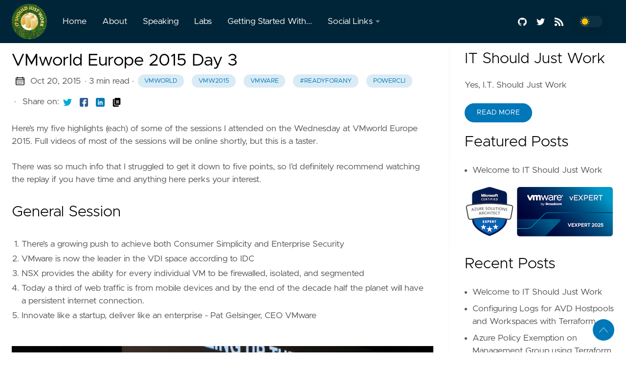

--- FILE ---
content_type: text/html
request_url: https://www.isjw.uk/post/events/vmworld-2015/vmworld-europe-2015-day-3/
body_size: 15440
content:

<!DOCTYPE html>
<html
  lang="en"
  data-figures=""
  
    class="page"
  
  
  >
  <head>
<title>VMworld Europe 2015 Day 3 | IT Should Just Work</title>
<meta charset="utf-8">

<meta name="viewport" content="width=device-width, initial-scale=1.0, maximum-scale=1.0, user-scalable=no">
<meta http-equiv="X-UA-Compatible" content="IE=edge">
<script async src="https://www.googletagmanager.com/gtag/js?id=UA-177793436-1"></script>
<script>
  window.dataLayer = window.dataLayer || [];
  function gtag(){dataLayer.push(arguments);}
  gtag('js', new Date());
  gtag('config', 'UA-177793436-1');
</script>





  
<meta property="og:locale" content="en" />

<meta property="og:type" content="article">
<meta name="description" content="Day 3 of the VMworld 2015 Europe Conference." />
<meta name="twitter:card" content="summary_large_image" />
<meta name="twitter:creator" content="@aldershotchris">
<meta name="twitter:title" content="VMworld Europe 2015 Day 3" />
<meta name="twitter:image" content="https://www.isjw.uk/images/vmworld-logo-2015.png"/>
<meta property="og:url" content="https://www.isjw.uk/post/events/vmworld-2015/vmworld-europe-2015-day-3/" />
<meta property="og:title" content="VMworld Europe 2015 Day 3" />
<meta property="og:description" content="Day 3 of the VMworld 2015 Europe Conference." />
<meta property="og:image" content="https://www.isjw.uk/images/vmworld-logo-2015.png" />

<link rel="apple-touch-icon" sizes="180x180" href="https://www.isjw.uk/icons/apple-touch-icon.png">
<link rel="icon" type="image/png" sizes="32x32" href="https://www.isjw.uk/icons/favicon-32x32.png">
<link rel="manifest" href="https://www.isjw.uk/icons/site.webmanifest">

<link rel="canonical" href="https://www.isjw.uk/post/events/vmworld-2015/vmworld-europe-2015-day-3/">



<link rel="preload" href="https://www.isjw.uk/css/styles.2c237eded54e87f82530105c1df17fd60697ce07d47979b66c6f4197e6433b1bc558ba92e6aac843b7b1119c683a0f222c718d8094710bee676e8f189fca9dea.css" integrity = "sha512-LCN&#43;3tVOh/glMBBcHfF/1gaXzgfUeXm2bG9Bl&#43;ZDOxvFWLqS5qrIQ7exEZxoOg8iLHGNgJRxC&#43;5nbo8Yn8qd6g==" as="style" crossorigin="anonymous">



<link rel="preload" href="https://www.isjw.uk/en/js/bundle.d3937010c3b7a2b6c39ad17987dec4cea290a1a8ea1cfc9db2c19c62096cb50476c6cf886ca08520ad12ba7feda983f8ee578815133c5dfaf456e5924cb5294f.js" as="script" integrity=
"sha512-05NwEMO3orbDmtF5h97EzqKQoajqHPydssGcYglstQR2xs&#43;IbKCFIK0Sun/tqYP47leIFRM8Xfr0VuWSTLUpTw==" crossorigin="anonymous">


<link rel="stylesheet" type="text/css" href="https://www.isjw.uk/css/styles.2c237eded54e87f82530105c1df17fd60697ce07d47979b66c6f4197e6433b1bc558ba92e6aac843b7b1119c683a0f222c718d8094710bee676e8f189fca9dea.css" integrity="sha512-LCN&#43;3tVOh/glMBBcHfF/1gaXzgfUeXm2bG9Bl&#43;ZDOxvFWLqS5qrIQ7exEZxoOg8iLHGNgJRxC&#43;5nbo8Yn8qd6g==" crossorigin="anonymous">
<link rel="stylesheet" href="/css/instagram.css">
  </head>
  <body
    data-code="7"
    data-lines="false"
    id="documentTop"
    data-lang="en"
  >

<header class="nav_header" >
  <nav class="nav"><a href='https://www.isjw.uk/' class="nav_brand nav_item" title="IT Should Just Work">
  <img src="https://www.isjw.uk/logos/isjw_no_url_72.png" class="logo" alt="IT Should Just Work">
  <div class="nav_close">
    <div><svg class="icon">
  <title>open-menu</title>
  <use xlink:href="#open-menu"></use>
</svg>
<svg class="icon">
  <title>closeme</title>
  <use xlink:href="#closeme"></use>
</svg>
</div>
  </div>
</a>

    <div class='nav_body nav_body_left'>
      
      
      
        

  <div class="nav_parent">
    <a href="https://www.isjw.uk/" class="nav_item" title="Home">Home </a>
  </div>
  <div class="nav_parent">
    <a href="https://www.isjw.uk/about/" class="nav_item" title="About">About </a>
  </div>
  <div class="nav_parent">
    <a href="https://www.isjw.uk/speaking/" class="nav_item" title="Speaking">Speaking </a>
  </div>
  <div class="nav_parent">
    <a href="https://www.isjw.uk/labs/" class="nav_item" title="Labs">Labs </a>
  </div>
  <div class="nav_parent">
    <a href="https://www.isjw.uk/gettingstarted/" class="nav_item" title="Getting Started With...">Getting Started With... </a>
  </div>
  <div class="nav_parent">
    <a href="https://www.isjw.uk/" class="nav_item" title="Social Links">Social Links <img src='/icons/caret-icon.svg' alt="icon" class="nav_icon"></a>
    <div class="nav_sub">
      <span class="nav_child"></span>
        <a href="https://twitter.com/aldershotchris" class="nav_child nav_item" title="Twitter">Twitter</a>
        <a href="https://github.com/isjwuk/" class="nav_child nav_item" title="GitHub">GitHub</a>
        <a href="https://www.youtube.com/channel/UCa9H8MVn-0ngKEbRXhuF7KQ/" class="nav_child nav_item" title="Youtube">Youtube</a>
        <a href="https://www.instagram.com/startmenu/" class="nav_child nav_item" title="Instagram">Instagram</a>
        <a href="https://mas.to/@chrisbradshaw" class="nav_child nav_item" title="Mastodon">Mastodon</a>
    </div>
  </div>
      
<div class='follow'>
    
    
  <a href="https://github.com/isjwuk/">
    <svg class="icon">
  <title>github</title>
  <use xlink:href="#github"></use>
</svg>

  </a>
    
    
  <a href="https://twitter.com/aldershotchris">
    <svg class="icon">
  <title>twitter</title>
  <use xlink:href="#twitter"></use>
</svg>

  </a>
    
    
    
  <a href="https://www.isjw.uk/index.xml">
    <svg class="icon">
  <title>rss</title>
  <use xlink:href="#rss"></use>
</svg>

  </a>
<div class="color_mode">
  <input type="checkbox" class="color_choice" id="mode">
</div>

</div>

    </div>
  </nav>
</header>

    <main>
  
<div class="grid-inverse wrap content">
  <article class="post_content">
    <h1 class="post_title">VMworld Europe 2015 Day 3</h1>
  <div class="post_meta">
    <span><svg class="icon">
  <title>calendar</title>
  <use xlink:href="#calendar"></use>
</svg>
</span>
    <span class="post_date">
      Oct 20, 2015</span>
    <span class="post_time"> · 3 min read</span><span>&nbsp;· <a href='https://www.isjw.uk/tags/vmworld/' title="vmworld" class="post_tag button button_translucent">vmworld
        </a><a href='https://www.isjw.uk/tags/vmw2015/' title="vmw2015" class="post_tag button button_translucent">vmw2015
        </a><a href='https://www.isjw.uk/tags/vmware/' title="vmware" class="post_tag button button_translucent">vmware
        </a><a href='https://www.isjw.uk/tags/#readyforany/' title="#ReadyForAny" class="post_tag button button_translucent">#ReadyForAny
        </a><a href='https://www.isjw.uk/tags/powercli/' title="powercli" class="post_tag button button_translucent">powercli
        </a>
    </span>
    <span class="page_only">&nbsp;·
  <div class="post_share">
    Share on:
    <a href="https://twitter.com/intent/tweet?text=VMworld%20Europe%202015%20Day%203&url=https%3a%2f%2fwww.isjw.uk%2fpost%2fevents%2fvmworld-2015%2fvmworld-europe-2015-day-3%2f&tw_p=tweetbutton" class="twitter" title="Share on Twitter" target="_blank" rel="nofollow">
      <svg class="icon">
  <title>twitter</title>
  <use xlink:href="#twitter"></use>
</svg>

    </a>
    <a href="https://www.facebook.com/sharer.php?u=https%3a%2f%2fwww.isjw.uk%2fpost%2fevents%2fvmworld-2015%2fvmworld-europe-2015-day-3%2f&t=VMworld%20Europe%202015%20Day%203" class="facebook" title="Share on Facebook" target="_blank" rel="nofollow">
      <svg class="icon">
  <title>facebook</title>
  <use xlink:href="#facebook"></use>
</svg>

    </a>
    <a href="#linkedinshare" id = "linkedinshare" class="linkedin" title="Share on LinkedIn" rel="nofollow">
      <svg class="icon">
  <title>linkedin</title>
  <use xlink:href="#linkedin"></use>
</svg>

    </a>
    <a href="https://www.isjw.uk/post/events/vmworld-2015/vmworld-europe-2015-day-3/" title="Copy Link" class="link link_yank">
      <svg class="icon">
  <title>copy</title>
  <use xlink:href="#copy"></use>
</svg>

    </a>
  </div>
  </span>
  </div>

    
    <p>Here&rsquo;s my five highlights (each) of some of the sessions I attended on the Wednesday at VMworld Europe 2015. Full videos of most of the sessions will be online shortly, but this is a taster.</p>
<p>There was so much info that I struggled to get it down to five points, so I&rsquo;d definitely recommend watching the replay if you have time and anything here perks your interest.</p>
<h2 id="general-session">General Session</h2>
<ol>
<li>There&rsquo;s a growing push to achieve both Consumer Simplicity and Enterprise Security</li>
<li>VMware is now the leader in the VDI space according to IDC</li>
<li>NSX provides the ability for every individual VM to be firewalled, isolated, and segmented</li>
<li>Today a third of web traffic is from mobile devices and by the end of the decade half the planet will have a persistent internet connection.</li>
<li>Innovate like a startup, deliver like an enterprise - Pat Gelsinger, CEO VMware</li>
</ol>
<p><figure>
  <picture>

    
      
        
        
        
        
        
        
    <img
      loading="lazy"
      decoding="async"
      alt="Pat Gelsinger, VMware CEO, VMworld Europe 2015"
      
        class="image_figure image_internal image_unprocessed"
        src="/images/IMG_4318.jpg"
      
      
    />

    </picture>
</figure>
</p>
<h2 id="sto5571-whats-new-in-virtual-volumes">STO5571 What&rsquo;s New In Virtual Volumes</h2>
<ol>
<li>Virtual Volumes look to address 3 Challenges in Storage- Silo&rsquo;s, Rigid Infrastructure, and Complex Provisioning Processes.</li>
<li>Volumes are provisioned on a per-VM basis based on a Storage Policy, no manual LUN creation and no shared datastores.</li>
<li>This is included in vSphere, no additional licensing cost.</li>
<li>Uses traditional storage (e.g. iSCSI) and talks directly to the storage. Virtual Disks are represented natively on the array.</li>
<li>Benefits include speed (per VM performance), cost and capacity (no LUN overhead, less overprovisioning).</li>
</ol>
<p><figure>
  <picture>

    
      
        
        
        
        
        
        
    <img
      loading="lazy"
      decoding="async"
      alt="What&amp;amp;rsquo;s New In Virtual Volumes"
      
        class="image_figure image_internal image_unprocessed"
        src="/images/WP_20151014_002.jpg"
      
      
    />

    </picture>
</figure>
</p>
<h2 id="opt5361-best-practice-approaches-to-transformation-with-the-sddc">OPT5361 Best Practice Approaches to Transformation with the SDDC</h2>
<ol>
<li>To become a proper Service Provider, IT needs to be able to offer SLA&rsquo;s</li>
<li>A common problem seen in IT is operational practices are lacking, incomplete, or based on legacy IT.</li>
<li>Transformation should not be just from the technology perspective, but SDDC can be the enabler.</li>
<li>Sequential Processes need to become iterative. Start with something small that works and build on it.</li>
<li>Individual Work-streams should be integrated- silo&rsquo;d IT must become collaborative to succeed.</li>
</ol>
<p><figure>
  <picture>

    
      
        
        
        
        
        
        
    <img
      loading="lazy"
      decoding="async"
      alt="VMworld Europe Entrance"
      
        class="image_figure image_internal image_unprocessed"
        src="/images/WP_20151015_11_40_31_Panorama_sm.jpg"
      
      
    />

    </picture>
</figure>
</p>
<h2 id="euc4517-vmware-workspace-environment-management">EUC4517 VMware Workspace Environment Management</h2>
<ol>
<li>This is all about enabling Business Mobility with Horizon Desktop, Airwatch Mobile, and Identity Manager</li>
<li>Provision apps via Remote Desktop Services, Virtual Desktops, or Packaged ThinApps</li>
<li>On a single desktop the experience can be unique for each user based on login, not just in the background and profile but also in the available applications</li>
<li>Users can be given a writable volume, enabling them to install their own apps without infringing on other users of the service.</li>
<li>Use contextual policies to give a different user experience not just on credentials but also based on things like the client OS, location, client IP range etc.</li>
</ol>
<h2 id="inf5211-automating-everything-with-powercli-deep-dive">INF5211 Automating Everything with PowerCLI Deep Dive</h2>
<ol>
<li>PowerCLI 6.0 R2 is now released with over 500 cmdlets, but support back to ESX 5.0U3</li>
<li>&ldquo;The best script you&rsquo;ll ever write is one you&rsquo;ve stolen&rdquo;- don&rsquo;t reinvent the wheel if there is already code you can use or build on out there on the web.</li>
<li>New cmdlets include Get-VMHostHardware and Get-VMHostPCIDevice - great for getting a fuller report on the state of your infrastructure</li>
<li>Integration now in place for vCloud AIR, vRealize OpManager and VASA/NFS/VAIO storage</li>
<li>Check out the websites of the speakers Alan Renouf, Luc Dekens, and the PowerCLI blog for more info</li>
</ol>
<p><figure>
  <picture>

    
      
        
        
        
        
        
        
    <img
      loading="lazy"
      decoding="async"
      alt="INF5211 session at VMworld"
      
        class="image_figure image_internal image_unprocessed"
        src="/images/INF5211.jpg"
      
      
    />

    </picture>
</figure>
</p>
    <br /><br />
    <button class="button follow"  onclick="return window.open('https://twitter.com/share?text=Check%20out%20VMworld Europe 2015 Day 3&amp;url=https:\/\/www.isjw.uk\/post\/events\/vmworld-2015\/vmworld-europe-2015-day-3\/&amp;hashtags=&amp;via=aldershotchris','share-twitter','width=550,height=235'),!1">
        <div class="post share follow"><svg class="icon">
  <title>twitter</title>
  <use xlink:href="#twitter"></use>
</svg>
</div>
        Found this useful? Please share on Twitter
      </a>
    </button><div class="post_comments">
  
  
  
</div>



  </article>
<aside class="sidebar">
  <section class="sidebar_inner">
    
      <h2>IT Should Just Work</h2>
      <div class="sidebar_description">
        Yes, I.T. Should Just Work
      </div>
      <a href='https://www.isjw.uk/about/' class="button mt-1" role="button" title='Read More'>Read More</a>
    <h2 class="mt-4">Featured Posts</h2>
    <ul>
      <li>
        <a href="https://www.isjw.uk/post/_welcome/" class="nav-link" title="Welcome to IT Should Just Work">Welcome to IT Should Just Work</a>
      </li>
    </ul>
    <div>
      <img src="/images/azure/microsoft-certified-azure-solutions-architect-expert.102.png" alt="Microsoft Azure Solutions Architect Expert" />
      <img src="/images/vexpert/vexpert-badge-vexpert-101.png" alt="VMware vExpert 2024" />
    </div>
    <div>
      
      <a rel="me" href="https://mas.to/@chrisbradshaw" target="_blank"></a>
    </div>
    <h2 class="mt-4">Recent Posts</h2>
    <ul class="flex-column">
      <li>
        <a href="https://www.isjw.uk/post/_welcome/" class="nav-link" title="Welcome to IT Should Just Work">Welcome to IT Should Just Work</a>
      </li>
      <li>
        <a href="https://www.isjw.uk/post/azure/azure-avd-logs-terraform/" class="nav-link" title="Configuring Logs for AVD Hostpools and Workspaces with Terraform">Configuring Logs for AVD Hostpools and Workspaces with Terraform</a>
      </li>
      <li>
        <a href="https://www.isjw.uk/post/azure/azure-management-group-policy-terraform/" class="nav-link" title="Azure Policy Exemption on Management Group using Terraform.">Azure Policy Exemption on Management Group using Terraform.</a>
      </li>
      <li>
        <a href="https://www.isjw.uk/post/azure/azure-terraform-parse-error/" class="nav-link" title="Azure Terraform Parsing Error on Workspace ID">Azure Terraform Parsing Error on Workspace ID</a>
      </li>
      <li>
        <a href="https://www.isjw.uk/post/azure/azure-terraform-multi-region-vm/" class="nav-link" title="Multi-region Azure VM deployment with Terraform">Multi-region Azure VM deployment with Terraform</a>
      </li>
      <li>
        <a href="https://www.isjw.uk/post/software/exchange-2019-cu222-error/" class="nav-link" title="Exchange 2016 CU22 Upgrade fails">Exchange 2016 CU22 Upgrade fails</a>
      </li>
      <li>
        <a href="https://www.isjw.uk/post/azure/azure-nsg-defaults/" class="nav-link" title="Azure Network Security Group Defaults">Azure Network Security Group Defaults</a>
      </li>
      <li>
        <a href="https://www.isjw.uk/post/azure/azure-backup-internal-error/" class="nav-link" title="Azure Backup Internal Error">Azure Backup Internal Error</a>
      </li>
    </ul>
    <div>
      <h2 class="mt-4 taxonomy" id="categories-section">Categories</h2>
      <nav class="tags_nav">
        <a href='https://www.isjw.uk/categories/vmware/' class="post_tag button button_translucent" title="vmware">
          VMWARE
          <span class="button_tally">166</span>
        </a>
        
        <a href='https://www.isjw.uk/categories/event/' class="post_tag button button_translucent" title="event">
          EVENT
          <span class="button_tally">126</span>
        </a>
        
        <a href='https://www.isjw.uk/categories/software-help/' class="post_tag button button_translucent" title="software-help">
          SOFTWARE-HELP
          <span class="button_tally">114</span>
        </a>
        
        <a href='https://www.isjw.uk/categories/azure/' class="post_tag button button_translucent" title="azure">
          AZURE
          <span class="button_tally">75</span>
        </a>
        
        <a href='https://www.isjw.uk/categories/quick-tip/' class="post_tag button button_translucent" title="quick-tip">
          QUICK-TIP
          <span class="button_tally">21</span>
        </a>
        
        <a href='https://www.isjw.uk/categories/software-news/' class="post_tag button button_translucent" title="software-news">
          SOFTWARE-NEWS
          <span class="button_tally">15</span>
        </a>
        
        <a href='https://www.isjw.uk/categories/hardware-help/' class="post_tag button button_translucent" title="hardware-help">
          HARDWARE-HELP
          <span class="button_tally">14</span>
        </a>
        
        <a href='https://www.isjw.uk/categories/opinion/' class="post_tag button button_translucent" title="opinion">
          OPINION
          <span class="button_tally">13</span>
        </a>
        
        <a href='https://www.isjw.uk/categories/homelab/' class="post_tag button button_translucent" title="homelab">
          HOMELAB
          <span class="button_tally">11</span>
        </a>
        
        <a href='https://www.isjw.uk/categories/certification/' class="post_tag button button_translucent" title="certification">
          CERTIFICATION
          <span class="button_tally">10</span>
        </a>
        
        <a href='https://www.isjw.uk/categories/vendor-brief/' class="post_tag button button_translucent" title="vendor-brief">
          VENDOR-BRIEF
          <span class="button_tally">10</span>
        </a>
        
        <a href='https://www.isjw.uk/categories/quote-of-the-day/' class="post_tag button button_translucent" title="quote-of-the-day">
          QUOTE-OF-THE-DAY
          <span class="button_tally">9</span>
        </a>
        
        <a href='https://www.isjw.uk/categories/random/' class="post_tag button button_translucent" title="random">
          RANDOM
          <span class="button_tally">9</span>
        </a>
        
        <a href='https://www.isjw.uk/categories/funny/' class="post_tag button button_translucent" title="funny">
          FUNNY
          <span class="button_tally">8</span>
        </a>
        
        
        <br>
        <div class="post_tags_toggle button">All Categories</div>
        <div class="post_tags">
          <div class="tags_list">
            
            <a href='https://www.isjw.uk/categories/azure/' class=" post_tag button button_translucent" data-position=75 title="azure">AZURE<span class="button_tally">75</span>
            </a>
            
            
            <a href='https://www.isjw.uk/categories/certification/' class=" post_tag button button_translucent" data-position=10 title="certification">CERTIFICATION<span class="button_tally">10</span>
            </a>
            
            
            <a href='https://www.isjw.uk/categories/education/' class=" post_tag button button_translucent" data-position=4 title="education">EDUCATION<span class="button_tally">4</span>
            </a>
            
            
            <a href='https://www.isjw.uk/categories/event/' class=" post_tag button button_translucent" data-position=126 title="event">EVENT<span class="button_tally">126</span>
            </a>
            
            
            <a href='https://www.isjw.uk/categories/funny/' class=" post_tag button button_translucent" data-position=8 title="funny">FUNNY<span class="button_tally">8</span>
            </a>
            
            
            <a href='https://www.isjw.uk/categories/hardware-help/' class=" post_tag button button_translucent" data-position=14 title="hardware-help">HARDWARE-HELP<span class="button_tally">14</span>
            </a>
            
            
            <a href='https://www.isjw.uk/categories/hardware-news/' class=" post_tag button button_translucent" data-position=5 title="hardware-news">HARDWARE-NEWS<span class="button_tally">5</span>
            </a>
            
            
            <a href='https://www.isjw.uk/categories/homelab/' class=" post_tag button button_translucent" data-position=11 title="homelab">HOMELAB<span class="button_tally">11</span>
            </a>
            
            
            <a href='https://www.isjw.uk/categories/interesting-reading/' class=" post_tag button button_translucent" data-position=6 title="interesting-reading">INTERESTING-READING<span class="button_tally">6</span>
            </a>
            
            
            <a href='https://www.isjw.uk/categories/isjw-labs/' class=" post_tag button button_translucent" data-position=2 title="isjw-labs">ISJW-LABS<span class="button_tally">2</span>
            </a>
            
            
            <a href='https://www.isjw.uk/categories/opinion/' class=" post_tag button button_translucent" data-position=13 title="opinion">OPINION<span class="button_tally">13</span>
            </a>
            
            
            <a href='https://www.isjw.uk/categories/quick-tip/' class=" post_tag button button_translucent" data-position=21 title="quick-tip">QUICK-TIP<span class="button_tally">21</span>
            </a>
            
            
            <a href='https://www.isjw.uk/categories/quote-of-the-day/' class=" post_tag button button_translucent" data-position=9 title="quote-of-the-day">QUOTE-OF-THE-DAY<span class="button_tally">9</span>
            </a>
            
            
            <a href='https://www.isjw.uk/categories/random/' class=" post_tag button button_translucent" data-position=9 title="random">RANDOM<span class="button_tally">9</span>
            </a>
            
            
            <a href='https://www.isjw.uk/categories/science/' class=" post_tag button button_translucent" data-position=2 title="science">SCIENCE<span class="button_tally">2</span>
            </a>
            
            
            <a href='https://www.isjw.uk/categories/software-help/' class=" post_tag button button_translucent" data-position=114 title="software-help">SOFTWARE-HELP<span class="button_tally">114</span>
            </a>
            
            
            <a href='https://www.isjw.uk/categories/software-news/' class=" post_tag button button_translucent" data-position=15 title="software-news">SOFTWARE-NEWS<span class="button_tally">15</span>
            </a>
            
            
            <a href='https://www.isjw.uk/categories/vendor-brief/' class=" post_tag button button_translucent" data-position=10 title="vendor-brief">VENDOR-BRIEF<span class="button_tally">10</span>
            </a>
            
            
            <a href='https://www.isjw.uk/categories/vhighlights/' class=" post_tag button button_translucent" data-position=5 title="vhighlights">VHIGHLIGHTS<span class="button_tally">5</span>
            </a>
            
            
            <a href='https://www.isjw.uk/categories/vmware/' class=" post_tag button button_translucent" data-position=166 title="vmware">VMWARE<span class="button_tally">166</span>
            </a>
            
            <div class="tags_sort"><span title="sort alphabetically">[A~Z]</span><span title="sort by count">[0~9]</span>
            </div>
            <span class="tags_hide"><svg class="icon">
            <use xlink:href="#closeme"></use>
          </svg></span>
          </div>
        </div>
      </nav>
    </div>
    <div>
      <h2 class="mt-4 taxonomy" id="series-section">Series</h2>
      <nav class="tags_nav">
        <a href='https://www.isjw.uk/series/azure-webapp-news/' class="post_tag button button_translucent" title="azure-webapp-news">
          AZURE-WEBAPP-NEWS
          <span class="button_tally">6</span>
        </a>
        
        <a href='https://www.isjw.uk/series/getting-started/' class="post_tag button button_translucent" title="getting-started">
          GETTING-STARTED
          <span class="button_tally">5</span>
        </a>
        
        
      </nav>
    </div>
    <div>
      <h2 class="mt-4 taxonomy" id="tags-section">Tags</h2>
      <nav class="tags_nav">
        <a href='https://www.isjw.uk/tags/microsoft/' class="post_tag button button_translucent" title="microsoft">
          MICROSOFT
          <span class="button_tally">172</span>
        </a>
        
        <a href='https://www.isjw.uk/tags/vmware/' class="post_tag button button_translucent" title="vmware">
          VMWARE
          <span class="button_tally">171</span>
        </a>
        
        <a href='https://www.isjw.uk/tags/azure/' class="post_tag button button_translucent" title="azure">
          AZURE
          <span class="button_tally">93</span>
        </a>
        
        <a href='https://www.isjw.uk/tags/powershell/' class="post_tag button button_translucent" title="powershell">
          POWERSHELL
          <span class="button_tally">64</span>
        </a>
        
        <a href='https://www.isjw.uk/tags/vmworld/' class="post_tag button button_translucent" title="vmworld">
          VMWORLD
          <span class="button_tally">63</span>
        </a>
        
        <a href='https://www.isjw.uk/tags/vcenter/' class="post_tag button button_translucent" title="vcenter">
          VCENTER
          <span class="button_tally">44</span>
        </a>
        
        <a href='https://www.isjw.uk/tags/windows/' class="post_tag button button_translucent" title="windows">
          WINDOWS
          <span class="button_tally">44</span>
        </a>
        
        <a href='https://www.isjw.uk/tags/powercli/' class="post_tag button button_translucent" title="powercli">
          POWERCLI
          <span class="button_tally">33</span>
        </a>
        
        <a href='https://www.isjw.uk/tags/vmug/' class="post_tag button button_translucent" title="vmug">
          VMUG
          <span class="button_tally">22</span>
        </a>
        
        <a href='https://www.isjw.uk/tags/dell/' class="post_tag button button_translucent" title="dell">
          DELL
          <span class="button_tally">18</span>
        </a>
        
        <a href='https://www.isjw.uk/tags/app-service/' class="post_tag button button_translucent" title="app-service">
          APP-SERVICE
          <span class="button_tally">17</span>
        </a>
        
        <a href='https://www.isjw.uk/tags/esxi/' class="post_tag button button_translucent" title="esxi">
          ESXI
          <span class="button_tally">17</span>
        </a>
        
        <a href='https://www.isjw.uk/tags/%23lonvmug/' class="post_tag button button_translucent" title="#lonvmug">
          #LONVMUG
          <span class="button_tally">14</span>
        </a>
        
        <a href='https://www.isjw.uk/tags/vmw2017/' class="post_tag button button_translucent" title="vmw2017">
          VMW2017
          <span class="button_tally">13</span>
        </a>
        
        
        <br>
        <div class="post_tags_toggle button">All Tags</div>
        <div class="post_tags">
          <div class="tags_list">
            
            <a href='https://www.isjw.uk/tags/%23lonvmug/' class=" post_tag button button_translucent" data-position=14 title="#lonvmug">#LONVMUG<span class="button_tally">14</span>
            </a>
            
            
            <a href='https://www.isjw.uk/tags/%23readyforany/' class=" post_tag button button_translucent" data-position=5 title="#readyforany">#READYFORANY<span class="button_tally">5</span>
            </a>
            
            
            <a href='https://www.isjw.uk/tags/%23ukvmug/' class=" post_tag button button_translucent" data-position=5 title="#ukvmug">#UKVMUG<span class="button_tally">5</span>
            </a>
            
            
            <a href='https://www.isjw.uk/tags/10zig/' class=" post_tag button button_translucent" data-position=3 title="10zig">10ZIG<span class="button_tally">3</span>
            </a>
            
            
            <a href='https://www.isjw.uk/tags/active-directory/' class=" post_tag button button_translucent" data-position=5 title="active-directory">ACTIVE-DIRECTORY<span class="button_tally">5</span>
            </a>
            
            
            <a href='https://www.isjw.uk/tags/android/' class=" post_tag button button_translucent" data-position=2 title="android">ANDROID<span class="button_tally">2</span>
            </a>
            
            
            <a href='https://www.isjw.uk/tags/app-service/' class=" post_tag button button_translucent" data-position=17 title="app-service">APP-SERVICE<span class="button_tally">17</span>
            </a>
            
            
            <a href='https://www.isjw.uk/tags/appj/' class=" post_tag button button_translucent" data-position=2 title="appj">APPJ<span class="button_tally">2</span>
            </a>
            
            
            <a href='https://www.isjw.uk/tags/application-gateway/' class=" post_tag button button_translucent" data-position=3 title="application-gateway">APPLICATION-GATEWAY<span class="button_tally">3</span>
            </a>
            
            
            <a href='https://www.isjw.uk/tags/application-virtualisation/' class=" post_tag button button_translucent" data-position=2 title="application-virtualisation">APPLICATION-VIRTUALISATION<span class="button_tally">2</span>
            </a>
            
            
            <a href='https://www.isjw.uk/tags/aria/' class=" post_tag button button_translucent" data-position=1 title="aria">ARIA<span class="button_tally">1</span>
            </a>
            
            
            <a href='https://www.isjw.uk/tags/asp.net/' class=" post_tag button button_translucent" data-position=6 title="asp.net">ASP.NET<span class="button_tally">6</span>
            </a>
            
            
            <a href='https://www.isjw.uk/tags/aws/' class=" post_tag button button_translucent" data-position=12 title="aws">AWS<span class="button_tally">12</span>
            </a>
            
            
            <a href='https://www.isjw.uk/tags/azure/' class=" post_tag button button_translucent" data-position=93 title="azure">AZURE<span class="button_tally">93</span>
            </a>
            
            
            <a href='https://www.isjw.uk/tags/azure-arc/' class=" post_tag button button_translucent" data-position=1 title="azure-arc">AZURE-ARC<span class="button_tally">1</span>
            </a>
            
            
            <a href='https://www.isjw.uk/tags/azure-devops/' class=" post_tag button button_translucent" data-position=1 title="azure-devops">AZURE-DEVOPS<span class="button_tally">1</span>
            </a>
            
            
            <a href='https://www.isjw.uk/tags/azure-locks/' class=" post_tag button button_translucent" data-position=4 title="azure-locks">AZURE-LOCKS<span class="button_tally">4</span>
            </a>
            
            
            <a href='https://www.isjw.uk/tags/azure-static-webapp/' class=" post_tag button button_translucent" data-position=8 title="azure-static-webapp">AZURE-STATIC-WEBAPP<span class="button_tally">8</span>
            </a>
            
            
            <a href='https://www.isjw.uk/tags/barcelona/' class=" post_tag button button_translucent" data-position=8 title="barcelona">BARCELONA<span class="button_tally">8</span>
            </a>
            
            
            <a href='https://www.isjw.uk/tags/bitdefender/' class=" post_tag button button_translucent" data-position=1 title="bitdefender">BITDEFENDER<span class="button_tally">1</span>
            </a>
            
            
            <a href='https://www.isjw.uk/tags/blogs/' class=" post_tag button button_translucent" data-position=11 title="blogs">BLOGS<span class="button_tally">11</span>
            </a>
            
            
            <a href='https://www.isjw.uk/tags/blue-medora/' class=" post_tag button button_translucent" data-position=1 title="blue-medora">BLUE-MEDORA<span class="button_tally">1</span>
            </a>
            
            
            <a href='https://www.isjw.uk/tags/chemistry/' class=" post_tag button button_translucent" data-position=2 title="chemistry">CHEMISTRY<span class="button_tally">2</span>
            </a>
            
            
            <a href='https://www.isjw.uk/tags/christmas/' class=" post_tag button button_translucent" data-position=5 title="christmas">CHRISTMAS<span class="button_tally">5</span>
            </a>
            
            
            <a href='https://www.isjw.uk/tags/cisco/' class=" post_tag button button_translucent" data-position=4 title="cisco">CISCO<span class="button_tally">4</span>
            </a>
            
            
            <a href='https://www.isjw.uk/tags/cleur2020/' class=" post_tag button button_translucent" data-position=2 title="cleur2020">CLEUR2020<span class="button_tally">2</span>
            </a>
            
            
            <a href='https://www.isjw.uk/tags/cloudflare/' class=" post_tag button button_translucent" data-position=1 title="cloudflare">CLOUDFLARE<span class="button_tally">1</span>
            </a>
            
            
            <a href='https://www.isjw.uk/tags/cohesity/' class=" post_tag button button_translucent" data-position=7 title="cohesity">COHESITY<span class="button_tally">7</span>
            </a>
            
            
            <a href='https://www.isjw.uk/tags/commvault/' class=" post_tag button button_translucent" data-position=7 title="commvault">COMMVAULT<span class="button_tally">7</span>
            </a>
            
            
            <a href='https://www.isjw.uk/tags/coreview/' class=" post_tag button button_translucent" data-position=1 title="coreview">COREVIEW<span class="button_tally">1</span>
            </a>
            
            
            <a href='https://www.isjw.uk/tags/datrium/' class=" post_tag button button_translucent" data-position=1 title="datrium">DATRIUM<span class="button_tally">1</span>
            </a>
            
            
            <a href='https://www.isjw.uk/tags/dell/' class=" post_tag button button_translucent" data-position=18 title="dell">DELL<span class="button_tally">18</span>
            </a>
            
            
            <a href='https://www.isjw.uk/tags/docker/' class=" post_tag button button_translucent" data-position=1 title="docker">DOCKER<span class="button_tally">1</span>
            </a>
            
            
            <a href='https://www.isjw.uk/tags/documentation/' class=" post_tag button button_translucent" data-position=4 title="documentation">DOCUMENTATION<span class="button_tally">4</span>
            </a>
            
            
            <a href='https://www.isjw.uk/tags/dox42/' class=" post_tag button button_translucent" data-position=1 title="dox42">DOX42<span class="button_tally">1</span>
            </a>
            
            
            <a href='https://www.isjw.uk/tags/dynamics/' class=" post_tag button button_translucent" data-position=1 title="dynamics">DYNAMICS<span class="button_tally">1</span>
            </a>
            
            
            <a href='https://www.isjw.uk/tags/equallogic/' class=" post_tag button button_translucent" data-position=4 title="equallogic">EQUALLOGIC<span class="button_tally">4</span>
            </a>
            
            
            <a href='https://www.isjw.uk/tags/esxi/' class=" post_tag button button_translucent" data-position=17 title="esxi">ESXI<span class="button_tally">17</span>
            </a>
            
            
            <a href='https://www.isjw.uk/tags/evernote/' class=" post_tag button button_translucent" data-position=3 title="evernote">EVERNOTE<span class="button_tally">3</span>
            </a>
            
            
            <a href='https://www.isjw.uk/tags/excel/' class=" post_tag button button_translucent" data-position=3 title="excel">EXCEL<span class="button_tally">3</span>
            </a>
            
            
            <a href='https://www.isjw.uk/tags/facebook/' class=" post_tag button button_translucent" data-position=1 title="facebook">FACEBOOK<span class="button_tally">1</span>
            </a>
            
            
            <a href='https://www.isjw.uk/tags/fedora/' class=" post_tag button button_translucent" data-position=2 title="fedora">FEDORA<span class="button_tally">2</span>
            </a>
            
            
            <a href='https://www.isjw.uk/tags/gaming/' class=" post_tag button button_translucent" data-position=3 title="gaming">GAMING<span class="button_tally">3</span>
            </a>
            
            
            <a href='https://www.isjw.uk/tags/github/' class=" post_tag button button_translucent" data-position=6 title="github">GITHUB<span class="button_tally">6</span>
            </a>
            
            
            <a href='https://www.isjw.uk/tags/goliath/' class=" post_tag button button_translucent" data-position=1 title="goliath">GOLIATH<span class="button_tally">1</span>
            </a>
            
            
            <a href='https://www.isjw.uk/tags/google/' class=" post_tag button button_translucent" data-position=2 title="google">GOOGLE<span class="button_tally">2</span>
            </a>
            
            
            <a href='https://www.isjw.uk/tags/gopro/' class=" post_tag button button_translucent" data-position=1 title="gopro">GOPRO<span class="button_tally">1</span>
            </a>
            
            
            <a href='https://www.isjw.uk/tags/group-policy/' class=" post_tag button button_translucent" data-position=1 title="group-policy">GROUP-POLICY<span class="button_tally">1</span>
            </a>
            
            
            <a href='https://www.isjw.uk/tags/higher-education/' class=" post_tag button button_translucent" data-position=8 title="higher-education">HIGHER-EDUCATION<span class="button_tally">8</span>
            </a>
            
            
            <a href='https://www.isjw.uk/tags/hitachi/' class=" post_tag button button_translucent" data-position=2 title="hitachi">HITACHI<span class="button_tally">2</span>
            </a>
            
            
            <a href='https://www.isjw.uk/tags/homelab/' class=" post_tag button button_translucent" data-position=5 title="homelab">HOMELAB<span class="button_tally">5</span>
            </a>
            
            
            <a href='https://www.isjw.uk/tags/hpe/' class=" post_tag button button_translucent" data-position=2 title="hpe">HPE<span class="button_tally">2</span>
            </a>
            
            
            <a href='https://www.isjw.uk/tags/hugo/' class=" post_tag button button_translucent" data-position=3 title="hugo">HUGO<span class="button_tally">3</span>
            </a>
            
            
            <a href='https://www.isjw.uk/tags/hyperconverged/' class=" post_tag button button_translucent" data-position=1 title="hyperconverged">HYPERCONVERGED<span class="button_tally">1</span>
            </a>
            
            
            <a href='https://www.isjw.uk/tags/hytrust/' class=" post_tag button button_translucent" data-position=2 title="hytrust">HYTRUST<span class="button_tally">2</span>
            </a>
            
            
            <a href='https://www.isjw.uk/tags/iis/' class=" post_tag button button_translucent" data-position=1 title="iis">IIS<span class="button_tally">1</span>
            </a>
            
            
            <a href='https://www.isjw.uk/tags/intel/' class=" post_tag button button_translucent" data-position=3 title="intel">INTEL<span class="button_tally">3</span>
            </a>
            
            
            <a href='https://www.isjw.uk/tags/internet-explorer/' class=" post_tag button button_translucent" data-position=1 title="internet explorer">INTERNET EXPLORER<span class="button_tally">1</span>
            </a>
            
            
            <a href='https://www.isjw.uk/tags/intsights/' class=" post_tag button button_translucent" data-position=1 title="intsights">INTSIGHTS<span class="button_tally">1</span>
            </a>
            
            
            <a href='https://www.isjw.uk/tags/ios/' class=" post_tag button button_translucent" data-position=1 title="ios">IOS<span class="button_tally">1</span>
            </a>
            
            
            <a href='https://www.isjw.uk/tags/it-support/' class=" post_tag button button_translucent" data-position=8 title="it support">IT SUPPORT<span class="button_tally">8</span>
            </a>
            
            
            <a href='https://www.isjw.uk/tags/itil/' class=" post_tag button button_translucent" data-position=1 title="itil">ITIL<span class="button_tally">1</span>
            </a>
            
            
            <a href='https://www.isjw.uk/tags/itsm/' class=" post_tag button button_translucent" data-position=2 title="itsm">ITSM<span class="button_tally">2</span>
            </a>
            
            
            <a href='https://www.isjw.uk/tags/keycontrol/' class=" post_tag button button_translucent" data-position=1 title="keycontrol">KEYCONTROL<span class="button_tally">1</span>
            </a>
            
            
            <a href='https://www.isjw.uk/tags/kusto/' class=" post_tag button button_translucent" data-position=1 title="kusto">KUSTO<span class="button_tally">1</span>
            </a>
            
            
            <a href='https://www.isjw.uk/tags/lab-services/' class=" post_tag button button_translucent" data-position=1 title="lab-services">LAB-SERVICES<span class="button_tally">1</span>
            </a>
            
            
            <a href='https://www.isjw.uk/tags/lakeside-software/' class=" post_tag button button_translucent" data-position=1 title="lakeside-software">LAKESIDE-SOFTWARE<span class="button_tally">1</span>
            </a>
            
            
            <a href='https://www.isjw.uk/tags/laptop/' class=" post_tag button button_translucent" data-position=5 title="laptop">LAPTOP<span class="button_tally">5</span>
            </a>
            
            
            <a href='https://www.isjw.uk/tags/latitude/' class=" post_tag button button_translucent" data-position=3 title="latitude">LATITUDE<span class="button_tally">3</span>
            </a>
            
            
            <a href='https://www.isjw.uk/tags/linux/' class=" post_tag button button_translucent" data-position=9 title="linux">LINUX<span class="button_tally">9</span>
            </a>
            
            
            <a href='https://www.isjw.uk/tags/log-analytics/' class=" post_tag button button_translucent" data-position=2 title="log-analytics">LOG-ANALYTICS<span class="button_tally">2</span>
            </a>
            
            
            <a href='https://www.isjw.uk/tags/mcscug/' class=" post_tag button button_translucent" data-position=2 title="mcscug">MCSCUG<span class="button_tally">2</span>
            </a>
            
            
            <a href='https://www.isjw.uk/tags/metallic/' class=" post_tag button button_translucent" data-position=4 title="metallic">METALLIC<span class="button_tally">4</span>
            </a>
            
            
            <a href='https://www.isjw.uk/tags/microsoft/' class=" post_tag button button_translucent" data-position=172 title="microsoft">MICROSOFT<span class="button_tally">172</span>
            </a>
            
            
            <a href='https://www.isjw.uk/tags/msignite2018/' class=" post_tag button button_translucent" data-position=1 title="msignite2018">MSIGNITE2018<span class="button_tally">1</span>
            </a>
            
            
            <a href='https://www.isjw.uk/tags/msignite2019/' class=" post_tag button button_translucent" data-position=1 title="msignite2019">MSIGNITE2019<span class="button_tally">1</span>
            </a>
            
            
            <a href='https://www.isjw.uk/tags/msignite2020/' class=" post_tag button button_translucent" data-position=2 title="msignite2020">MSIGNITE2020<span class="button_tally">2</span>
            </a>
            
            
            <a href='https://www.isjw.uk/tags/msignite2021/' class=" post_tag button button_translucent" data-position=2 title="msignite2021">MSIGNITE2021<span class="button_tally">2</span>
            </a>
            
            
            <a href='https://www.isjw.uk/tags/msignite2022/' class=" post_tag button button_translucent" data-position=1 title="msignite2022">MSIGNITE2022<span class="button_tally">1</span>
            </a>
            
            
            <a href='https://www.isjw.uk/tags/msignite2023/' class=" post_tag button button_translucent" data-position=1 title="msignite2023">MSIGNITE2023<span class="button_tally">1</span>
            </a>
            
            
            <a href='https://www.isjw.uk/tags/msignite2024/' class=" post_tag button button_translucent" data-position=1 title="msignite2024">MSIGNITE2024<span class="button_tally">1</span>
            </a>
            
            
            <a href='https://www.isjw.uk/tags/mysql/' class=" post_tag button button_translucent" data-position=3 title="mysql">MYSQL<span class="button_tally">3</span>
            </a>
            
            
            <a href='https://www.isjw.uk/tags/networking/' class=" post_tag button button_translucent" data-position=6 title="networking">NETWORKING<span class="button_tally">6</span>
            </a>
            
            
            <a href='https://www.isjw.uk/tags/nimble-storage/' class=" post_tag button button_translucent" data-position=5 title="nimble-storage">NIMBLE-STORAGE<span class="button_tally">5</span>
            </a>
            
            
            <a href='https://www.isjw.uk/tags/nsx/' class=" post_tag button button_translucent" data-position=2 title="nsx">NSX<span class="button_tally">2</span>
            </a>
            
            
            <a href='https://www.isjw.uk/tags/nuc/' class=" post_tag button button_translucent" data-position=2 title="nuc">NUC<span class="button_tally">2</span>
            </a>
            
            
            <a href='https://www.isjw.uk/tags/numecent/' class=" post_tag button button_translucent" data-position=3 title="numecent">NUMECENT<span class="button_tally">3</span>
            </a>
            
            
            <a href='https://www.isjw.uk/tags/nutanix/' class=" post_tag button button_translucent" data-position=3 title="nutanix">NUTANIX<span class="button_tally">3</span>
            </a>
            
            
            <a href='https://www.isjw.uk/tags/nutanix-next-2024/' class=" post_tag button button_translucent" data-position=2 title="nutanix-next-2024">NUTANIX-NEXT-2024<span class="button_tally">2</span>
            </a>
            
            
            <a href='https://www.isjw.uk/tags/office365/' class=" post_tag button button_translucent" data-position=7 title="office365">OFFICE365<span class="button_tally">7</span>
            </a>
            
            
            <a href='https://www.isjw.uk/tags/onedrive/' class=" post_tag button button_translucent" data-position=2 title="onedrive">ONEDRIVE<span class="button_tally">2</span>
            </a>
            
            
            <a href='https://www.isjw.uk/tags/openvpn/' class=" post_tag button button_translucent" data-position=1 title="openvpn">OPENVPN<span class="button_tally">1</span>
            </a>
            
            
            <a href='https://www.isjw.uk/tags/optiplex/' class=" post_tag button button_translucent" data-position=1 title="optiplex">OPTIPLEX<span class="button_tally">1</span>
            </a>
            
            
            <a href='https://www.isjw.uk/tags/oracle/' class=" post_tag button button_translucent" data-position=1 title="oracle">ORACLE<span class="button_tally">1</span>
            </a>
            
            
            <a href='https://www.isjw.uk/tags/outlook/' class=" post_tag button button_translucent" data-position=4 title="outlook">OUTLOOK<span class="button_tally">4</span>
            </a>
            
            
            <a href='https://www.isjw.uk/tags/pernixdata/' class=" post_tag button button_translucent" data-position=3 title="pernixdata">PERNIXDATA<span class="button_tally">3</span>
            </a>
            
            
            <a href='https://www.isjw.uk/tags/photon/' class=" post_tag button button_translucent" data-position=1 title="photon">PHOTON<span class="button_tally">1</span>
            </a>
            
            
            <a href='https://www.isjw.uk/tags/php/' class=" post_tag button button_translucent" data-position=4 title="php">PHP<span class="button_tally">4</span>
            </a>
            
            
            <a href='https://www.isjw.uk/tags/pizza/' class=" post_tag button button_translucent" data-position=1 title="pizza">PIZZA<span class="button_tally">1</span>
            </a>
            
            
            <a href='https://www.isjw.uk/tags/power-platform/' class=" post_tag button button_translucent" data-position=2 title="power-platform">POWER-PLATFORM<span class="button_tally">2</span>
            </a>
            
            
            <a href='https://www.isjw.uk/tags/powercli/' class=" post_tag button button_translucent" data-position=33 title="powercli">POWERCLI<span class="button_tally">33</span>
            </a>
            
            
            <a href='https://www.isjw.uk/tags/powerpoint/' class=" post_tag button button_translucent" data-position=1 title="powerpoint">POWERPOINT<span class="button_tally">1</span>
            </a>
            
            
            <a href='https://www.isjw.uk/tags/powershell/' class=" post_tag button button_translucent" data-position=64 title="powershell">POWERSHELL<span class="button_tally">64</span>
            </a>
            
            
            <a href='https://www.isjw.uk/tags/progress-software/' class=" post_tag button button_translucent" data-position=2 title="progress-software">PROGRESS-SOFTWARE<span class="button_tally">2</span>
            </a>
            
            
            <a href='https://www.isjw.uk/tags/remoteapp/' class=" post_tag button button_translucent" data-position=1 title="remoteapp">REMOTEAPP<span class="button_tally">1</span>
            </a>
            
            
            <a href='https://www.isjw.uk/tags/rest-api/' class=" post_tag button button_translucent" data-position=2 title="rest-api">REST-API<span class="button_tally">2</span>
            </a>
            
            
            <a href='https://www.isjw.uk/tags/rubrik/' class=" post_tag button button_translucent" data-position=5 title="rubrik">RUBRIK<span class="button_tally">5</span>
            </a>
            
            
            <a href='https://www.isjw.uk/tags/runecast/' class=" post_tag button button_translucent" data-position=1 title="runecast">RUNECAST<span class="button_tally">1</span>
            </a>
            
            
            <a href='https://www.isjw.uk/tags/running/' class=" post_tag button button_translucent" data-position=1 title="running">RUNNING<span class="button_tally">1</span>
            </a>
            
            
            <a href='https://www.isjw.uk/tags/sccm/' class=" post_tag button button_translucent" data-position=2 title="sccm">SCCM<span class="button_tally">2</span>
            </a>
            
            
            <a href='https://www.isjw.uk/tags/science/' class=" post_tag button button_translucent" data-position=2 title="science">SCIENCE<span class="button_tally">2</span>
            </a>
            
            
            <a href='https://www.isjw.uk/tags/serverless/' class=" post_tag button button_translucent" data-position=1 title="serverless">SERVERLESS<span class="button_tally">1</span>
            </a>
            
            
            <a href='https://www.isjw.uk/tags/sexigraf/' class=" post_tag button button_translucent" data-position=1 title="sexigraf">SEXIGRAF<span class="button_tally">1</span>
            </a>
            
            
            <a href='https://www.isjw.uk/tags/sharepoint/' class=" post_tag button button_translucent" data-position=1 title="sharepoint">SHAREPOINT<span class="button_tally">1</span>
            </a>
            
            
            <a href='https://www.isjw.uk/tags/simplivity/' class=" post_tag button button_translucent" data-position=3 title="simplivity">SIMPLIVITY<span class="button_tally">3</span>
            </a>
            
            
            <a href='https://www.isjw.uk/tags/skyline/' class=" post_tag button button_translucent" data-position=1 title="skyline">SKYLINE<span class="button_tally">1</span>
            </a>
            
            
            <a href='https://www.isjw.uk/tags/snapt/' class=" post_tag button button_translucent" data-position=1 title="snapt">SNAPT<span class="button_tally">1</span>
            </a>
            
            
            <a href='https://www.isjw.uk/tags/software2/' class=" post_tag button button_translucent" data-position=1 title="software2">SOFTWARE2<span class="button_tally">1</span>
            </a>
            
            
            <a href='https://www.isjw.uk/tags/solidfire/' class=" post_tag button button_translucent" data-position=1 title="solidfire">SOLIDFIRE<span class="button_tally">1</span>
            </a>
            
            
            <a href='https://www.isjw.uk/tags/south-coast-summit/' class=" post_tag button button_translucent" data-position=1 title="south-coast-summit">SOUTH-COAST-SUMMIT<span class="button_tally">1</span>
            </a>
            
            
            <a href='https://www.isjw.uk/tags/sql-server/' class=" post_tag button button_translucent" data-position=3 title="sql-server">SQL-SERVER<span class="button_tally">3</span>
            </a>
            
            
            <a href='https://www.isjw.uk/tags/stormagic/' class=" post_tag button button_translucent" data-position=1 title="stormagic">STORMAGIC<span class="button_tally">1</span>
            </a>
            
            
            <a href='https://www.isjw.uk/tags/surface/' class=" post_tag button button_translucent" data-position=2 title="surface">SURFACE<span class="button_tally">2</span>
            </a>
            
            
            <a href='https://www.isjw.uk/tags/teams/' class=" post_tag button button_translucent" data-position=4 title="teams">TEAMS<span class="button_tally">4</span>
            </a>
            
            
            <a href='https://www.isjw.uk/tags/tee14/' class=" post_tag button button_translucent" data-position=7 title="tee14">TEE14<span class="button_tally">7</span>
            </a>
            
            
            <a href='https://www.isjw.uk/tags/tegile/' class=" post_tag button button_translucent" data-position=1 title="tegile">TEGILE<span class="button_tally">1</span>
            </a>
            
            
            <a href='https://www.isjw.uk/tags/terraform/' class=" post_tag button button_translucent" data-position=6 title="terraform">TERRAFORM<span class="button_tally">6</span>
            </a>
            
            
            <a href='https://www.isjw.uk/tags/todo/' class=" post_tag button button_translucent" data-position=1 title="todo">TODO<span class="button_tally">1</span>
            </a>
            
            
            <a href='https://www.isjw.uk/tags/toshiba/' class=" post_tag button button_translucent" data-position=1 title="toshiba">TOSHIBA<span class="button_tally">1</span>
            </a>
            
            
            <a href='https://www.isjw.uk/tags/turbonomic/' class=" post_tag button button_translucent" data-position=2 title="turbonomic">TURBONOMIC<span class="button_tally">2</span>
            </a>
            
            
            <a href='https://www.isjw.uk/tags/ubuntu/' class=" post_tag button button_translucent" data-position=2 title="ubuntu">UBUNTU<span class="button_tally">2</span>
            </a>
            
            
            <a href='https://www.isjw.uk/tags/vb.net/' class=" post_tag button button_translucent" data-position=6 title="vb.net">VB.NET<span class="button_tally">6</span>
            </a>
            
            
            <a href='https://www.isjw.uk/tags/vbeers/' class=" post_tag button button_translucent" data-position=4 title="vbeers">VBEERS<span class="button_tally">4</span>
            </a>
            
            
            <a href='https://www.isjw.uk/tags/vbrownbag/' class=" post_tag button button_translucent" data-position=4 title="vbrownbag">VBROWNBAG<span class="button_tally">4</span>
            </a>
            
            
            <a href='https://www.isjw.uk/tags/vcenter/' class=" post_tag button button_translucent" data-position=44 title="vcenter">VCENTER<span class="button_tally">44</span>
            </a>
            
            
            <a href='https://www.isjw.uk/tags/vcf/' class=" post_tag button button_translucent" data-position=1 title="vcf">VCF<span class="button_tally">1</span>
            </a>
            
            
            <a href='https://www.isjw.uk/tags/vcommunity/' class=" post_tag button button_translucent" data-position=10 title="vcommunity">VCOMMUNITY<span class="button_tally">10</span>
            </a>
            
            
            <a href='https://www.isjw.uk/tags/veeam/' class=" post_tag button button_translucent" data-position=3 title="veeam">VEEAM<span class="button_tally">3</span>
            </a>
            
            
            <a href='https://www.isjw.uk/tags/vexpert/' class=" post_tag button button_translucent" data-position=5 title="vexpert">VEXPERT<span class="button_tally">5</span>
            </a>
            
            
            <a href='https://www.isjw.uk/tags/vforum/' class=" post_tag button button_translucent" data-position=1 title="vforum">VFORUM<span class="button_tally">1</span>
            </a>
            
            
            <a href='https://www.isjw.uk/tags/visualbasic/' class=" post_tag button button_translucent" data-position=8 title="visualbasic">VISUALBASIC<span class="button_tally">8</span>
            </a>
            
            
            <a href='https://www.isjw.uk/tags/vmug/' class=" post_tag button button_translucent" data-position=22 title="vmug">VMUG<span class="button_tally">22</span>
            </a>
            
            
            <a href='https://www.isjw.uk/tags/vmw2015/' class=" post_tag button button_translucent" data-position=9 title="vmw2015">VMW2015<span class="button_tally">9</span>
            </a>
            
            
            <a href='https://www.isjw.uk/tags/vmw2016/' class=" post_tag button button_translucent" data-position=11 title="vmw2016">VMW2016<span class="button_tally">11</span>
            </a>
            
            
            <a href='https://www.isjw.uk/tags/vmw2017/' class=" post_tag button button_translucent" data-position=13 title="vmw2017">VMW2017<span class="button_tally">13</span>
            </a>
            
            
            <a href='https://www.isjw.uk/tags/vmw2018/' class=" post_tag button button_translucent" data-position=12 title="vmw2018">VMW2018<span class="button_tally">12</span>
            </a>
            
            
            <a href='https://www.isjw.uk/tags/vmw2019/' class=" post_tag button button_translucent" data-position=4 title="vmw2019">VMW2019<span class="button_tally">4</span>
            </a>
            
            
            <a href='https://www.isjw.uk/tags/vmw2020/' class=" post_tag button button_translucent" data-position=1 title="vmw2020">VMW2020<span class="button_tally">1</span>
            </a>
            
            
            <a href='https://www.isjw.uk/tags/vmw2021/' class=" post_tag button button_translucent" data-position=2 title="vmw2021">VMW2021<span class="button_tally">2</span>
            </a>
            
            
            <a href='https://www.isjw.uk/tags/vmware/' class=" post_tag button button_translucent" data-position=171 title="vmware">VMWARE<span class="button_tally">171</span>
            </a>
            
            
            <a href='https://www.isjw.uk/tags/vmware-explore-2022/' class=" post_tag button button_translucent" data-position=3 title="vmware-explore-2022">VMWARE-EXPLORE-2022<span class="button_tally">3</span>
            </a>
            
            
            <a href='https://www.isjw.uk/tags/vmware-explore-2023/' class=" post_tag button button_translucent" data-position=1 title="vmware-explore-2023">VMWARE-EXPLORE-2023<span class="button_tally">1</span>
            </a>
            
            
            <a href='https://www.isjw.uk/tags/vmware-explore-2024/' class=" post_tag button button_translucent" data-position=8 title="vmware-explore-2024">VMWARE-EXPLORE-2024<span class="button_tally">8</span>
            </a>
            
            
            <a href='https://www.isjw.uk/tags/vmworld/' class=" post_tag button button_translucent" data-position=63 title="vmworld">VMWORLD<span class="button_tally">63</span>
            </a>
            
            
            <a href='https://www.isjw.uk/tags/vrealize/' class=" post_tag button button_translucent" data-position=8 title="vrealize">VREALIZE<span class="button_tally">8</span>
            </a>
            
            
            <a href='https://www.isjw.uk/tags/vretreat/' class=" post_tag button button_translucent" data-position=7 title="vretreat">VRETREAT<span class="button_tally">7</span>
            </a>
            
            
            <a href='https://www.isjw.uk/tags/vrockstar/' class=" post_tag button button_translucent" data-position=8 title="vrockstar">VROCKSTAR<span class="button_tally">8</span>
            </a>
            
            
            <a href='https://www.isjw.uk/tags/vsan/' class=" post_tag button button_translucent" data-position=13 title="vsan">VSAN<span class="button_tally">13</span>
            </a>
            
            
            <a href='https://www.isjw.uk/tags/vsphere/' class=" post_tag button button_translucent" data-position=4 title="vsphere">VSPHERE<span class="button_tally">4</span>
            </a>
            
            
            <a href='https://www.isjw.uk/tags/windirstat/' class=" post_tag button button_translucent" data-position=1 title="windirstat">WINDIRSTAT<span class="button_tally">1</span>
            </a>
            
            
            <a href='https://www.isjw.uk/tags/windows/' class=" post_tag button button_translucent" data-position=44 title="windows">WINDOWS<span class="button_tally">44</span>
            </a>
            
            
            <a href='https://www.isjw.uk/tags/word/' class=" post_tag button button_translucent" data-position=3 title="word">WORD<span class="button_tally">3</span>
            </a>
            
            
            <a href='https://www.isjw.uk/tags/wordpress/' class=" post_tag button button_translucent" data-position=5 title="wordpress">WORDPRESS<span class="button_tally">5</span>
            </a>
            
            
            <a href='https://www.isjw.uk/tags/xbmc/' class=" post_tag button button_translucent" data-position=2 title="xbmc">XBMC<span class="button_tally">2</span>
            </a>
            
            
            <a href='https://www.isjw.uk/tags/xbox/' class=" post_tag button button_translucent" data-position=5 title="xbox">XBOX<span class="button_tally">5</span>
            </a>
            
            <div class="tags_sort"><span title="sort alphabetically">[A~Z]</span><span title="sort by count">[0~9]</span>
            </div>
            <span class="tags_hide"><svg class="icon">
            <use xlink:href="#closeme"></use>
          </svg></span>
          </div>
        </div>
      </nav>
    </div>
  </section>
</aside>

  
</div>
    </main><svg width="0" height="0" class="hidden">
  <symbol viewBox="0 0 512 512" xmlns="http://www.w3.org/2000/svg" id="facebook">
    <path d="M437 0H75C33.648 0 0 33.648 0 75v362c0 41.352 33.648 75 75 75h151V331h-60v-90h60v-61c0-49.629 40.371-90 90-90h91v90h-91v61h91l-15 90h-76v181h121c41.352 0 75-33.648 75-75V75c0-41.352-33.648-75-75-75zm0 0"></path>
  </symbol>
  <symbol xmlns="http://www.w3.org/2000/svg" viewBox="0 0 18.001 18.001" id="twitter">
    <path d="M15.891 4.013c.808-.496 1.343-1.173 1.605-2.034a8.68 8.68 0 0 1-2.351.861c-.703-.756-1.593-1.14-2.66-1.14-1.043 0-1.924.366-2.643 1.078a3.56 3.56 0 0 0-1.076 2.605c0 .309.039.585.117.819-3.076-.105-5.622-1.381-7.628-3.837-.34.601-.51 1.213-.51 1.846 0 1.301.549 2.332 1.645 3.089-.625-.053-1.176-.211-1.645-.47 0 .929.273 1.705.82 2.388a3.623 3.623 0 0 0 2.115 1.291c-.312.08-.641.118-.979.118-.312 0-.533-.026-.664-.083.23.757.664 1.371 1.291 1.841a3.652 3.652 0 0 0 2.152.743C4.148 14.173 2.625 14.69.902 14.69c-.422 0-.721-.006-.902-.038 1.697 1.102 3.586 1.649 5.676 1.649 2.139 0 4.029-.542 5.674-1.626 1.645-1.078 2.859-2.408 3.639-3.974a10.77 10.77 0 0 0 1.172-4.892v-.468a7.788 7.788 0 0 0 1.84-1.921 8.142 8.142 0 0 1-2.11.593z"
      ></path>
  </symbol>
  <symbol aria-hidden="true" xmlns="http://www.w3.org/2000/svg" viewBox="0 0 512 512" id="mail">
    <path  d="M502.3 190.8c3.9-3.1 9.7-.2 9.7 4.7V400c0 26.5-21.5 48-48 48H48c-26.5 0-48-21.5-48-48V195.6c0-5 5.7-7.8 9.7-4.7 22.4 17.4 52.1 39.5 154.1 113.6 21.1 15.4 56.7 47.8 92.2 47.6 35.7.3 72-32.8 92.3-47.6 102-74.1 131.6-96.3 154-113.7zM256 320c23.2.4 56.6-29.2 73.4-41.4 132.7-96.3 142.8-104.7 173.4-128.7 5.8-4.5 9.2-11.5 9.2-18.9v-19c0-26.5-21.5-48-48-48H48C21.5 64 0 85.5 0 112v19c0 7.4 3.4 14.3 9.2 18.9 30.6 23.9 40.7 32.4 173.4 128.7 16.8 12.2 50.2 41.8 73.4 41.4z"></path>
  </symbol>
  <symbol xmlns="http://www.w3.org/2000/svg" viewBox="0 0 512 512" id="calendar">
    <path d="M452 40h-24V0h-40v40H124V0H84v40H60C26.916 40 0 66.916 0 100v352c0 33.084 26.916 60 60 60h392c33.084 0 60-26.916 60-60V100c0-33.084-26.916-60-60-60zm20 412c0 11.028-8.972 20-20 20H60c-11.028 0-20-8.972-20-20V188h432v264zm0-304H40v-48c0-11.028 8.972-20 20-20h24v40h40V80h264v40h40V80h24c11.028 0 20 8.972 20 20v48z"></path>
    <path d="M76 230h40v40H76zm80 0h40v40h-40zm80 0h40v40h-40zm80 0h40v40h-40zm80 0h40v40h-40zM76 310h40v40H76zm80 0h40v40h-40zm80 0h40v40h-40zm80 0h40v40h-40zM76 390h40v40H76zm80 0h40v40h-40zm80 0h40v40h-40zm80 0h40v40h-40zm80-80h40v40h-40z"></path>
  </symbol>
  <symbol xmlns="http://www.w3.org/2000/svg" viewBox="0 0 512 512" id="github">
    <path d="M255.968 5.329C114.624 5.329 0 120.401 0 262.353c0 113.536 73.344 209.856 175.104 243.872 12.8 2.368 17.472-5.568 17.472-12.384 0-6.112-.224-22.272-.352-43.712-71.2 15.52-86.24-34.464-86.24-34.464-11.616-29.696-28.416-37.6-28.416-37.6-23.264-15.936 1.728-15.616 1.728-15.616 25.696 1.824 39.2 26.496 39.2 26.496 22.848 39.264 59.936 27.936 74.528 21.344 2.304-16.608 8.928-27.936 16.256-34.368-56.832-6.496-116.608-28.544-116.608-127.008 0-28.064 9.984-51.008 26.368-68.992-2.656-6.496-11.424-32.64 2.496-68 0 0 21.504-6.912 70.4 26.336 20.416-5.696 42.304-8.544 64.096-8.64 21.728.128 43.648 2.944 64.096 8.672 48.864-33.248 70.336-26.336 70.336-26.336 13.952 35.392 5.184 61.504 2.56 68 16.416 17.984 26.304 40.928 26.304 68.992 0 98.72-59.84 120.448-116.864 126.816 9.184 7.936 17.376 23.616 17.376 47.584 0 34.368-.32 62.08-.32 70.496 0 6.88 4.608 14.88 17.6 12.352C438.72 472.145 512 375.857 512 262.353 512 120.401 397.376 5.329 255.968 5.329z"></path>
  </symbol>
  <symbol xmlns="http://www.w3.org/2000/svg" viewBox="0 0 212 212" id="gitlab">
    <path d="M12.3 74.7h54L43.3 3c-1-3.6-6.4-3.6-7.6 0L12.3 74.8z" />
    <path d="M12.3 74.7L.5 111c-1 3.2 0 6.8 3 8.8l101.6 74-92.5-119z"/>
    <path d="M105 193.7l-38.6-119h-54l92.7 119z"/>
    <path d="M105 193.7l38.7-119H66.4l38.7 119z"/>
    <path d="M105 193.7l38.7-119H198l-93 119z"/>
    <path d="M198 74.7l11.6 36.2c1 3 0 6.6-3 8.6l-101.5 74 93-119z"/>
    <path d="M198 74.7h-54.3L167 3c1.2-3.6 6.4-3.6 7.6 0L198 74.8z"/>
  </symbol>
  <symbol viewBox="0 0 24 24" xmlns="http://www.w3.org/2000/svg" id="rss">
    <circle cx="3.429" cy="20.571" r="3.429"></circle>
    <path d="M11.429 24h4.57C15.999 15.179 8.821 8.001 0 8v4.572c6.302.001 11.429 5.126 11.429 11.428z"></path>
    <path d="M24 24C24 10.766 13.234 0 0 0v4.571c10.714 0 19.43 8.714 19.43 19.429z"></path>
  </symbol>
  <symbol viewBox="0 0 512 512" xmlns="http://www.w3.org/2000/svg" id="linkedin">
    <path d="M437 0H75C33.648 0 0 33.648 0 75v362c0 41.352 33.648 75 75 75h362c41.352 0 75-33.648 75-75V75c0-41.352-33.648-75-75-75zM181 406h-60V196h60zm0-240h-60v-60h60zm210 240h-60V286c0-16.54-13.46-30-30-30s-30 13.46-30 30v120h-60V196h60v11.309C286.719 202.422 296.93 196 316 196c40.691.043 75 36.547 75 79.688zm0 0"></path>
  </symbol>
  <symbol xmlns="http://www.w3.org/2000/svg" viewBox="0 0 612 612" id="to-top">
    <path d="M604.501 440.509L325.398 134.956c-5.331-5.357-12.423-7.627-19.386-7.27-6.989-.357-14.056 1.913-19.387 7.27L7.499 440.509c-9.999 10.024-9.999 26.298 0 36.323s26.223 10.024 36.222 0l262.293-287.164L568.28 476.832c9.999 10.024 26.222 10.024 36.221 0 9.999-10.023 9.999-26.298 0-36.323z"></path>
  </symbol>
  <symbol viewBox="0 0 512 512" xmlns="http://www.w3.org/2000/svg" id="carly">
    <path d="M504.971 239.029L448 182.059V84c0-46.317-37.682-84-84-84h-44c-13.255 0-24 10.745-24 24s10.745 24 24 24h44c19.851 0 36 16.149 36 36v108c0 6.365 2.529 12.47 7.029 16.971L454.059 256l-47.029 47.029A24.002 24.002 0 0 0 400 320v108c0 19.851-16.149 36-36 36h-44c-13.255 0-24 10.745-24 24s10.745 24 24 24h44c46.318 0 84-37.683 84-84v-98.059l56.971-56.971c9.372-9.372 9.372-24.568 0-33.941zM112 192V84c0-19.851 16.149-36 36-36h44c13.255 0 24-10.745 24-24S205.255 0 192 0h-44c-46.318 0-84 37.683-84 84v98.059l-56.971 56.97c-9.373 9.373-9.373 24.568 0 33.941L64 329.941V428c0 46.317 37.682 84 84 84h44c13.255 0 24-10.745 24-24s-10.745-24-24-24h-44c-19.851 0-36-16.149-36-36V320c0-6.365-2.529-12.47-7.029-16.971L57.941 256l47.029-47.029A24.002 24.002 0 0 0 112 192z"></path>
  </symbol>
  <symbol viewBox="0 0 24 24" xmlns="http://www.w3.org/2000/svg" id="copy">
    <path d="M23 2.75A2.75 2.75 0 0 0 20.25 0H8.75A2.75 2.75 0 0 0 6 2.75v13.5A2.75 2.75 0 0 0 8.75 19h11.5A2.75 2.75 0 0 0 23 16.25zM18.25 14.5h-7.5a.75.75 0 0 1 0-1.5h7.5a.75.75 0 0 1 0 1.5zm0-3h-7.5a.75.75 0 0 1 0-1.5h7.5a.75.75 0 0 1 0 1.5zm0-3h-7.5a.75.75 0 0 1 0-1.5h7.5a.75.75 0 0 1 0 1.5z"></path>
    <path d="M8.75 20.5a4.255 4.255 0 0 1-4.25-4.25V2.75c0-.086.02-.166.025-.25H3.75A2.752 2.752 0 0 0 1 5.25v16A2.752 2.752 0 0 0 3.75 24h12a2.752 2.752 0 0 0 2.75-2.75v-.75z"></path>
  </symbol>
  <symbol xmlns="http://www.w3.org/2000/svg" viewBox="0 0 512.001 512.001" id="closeme">
    <path d="M284.286 256.002L506.143 34.144c7.811-7.811 7.811-20.475 0-28.285-7.811-7.81-20.475-7.811-28.285 0L256 227.717 34.143 5.859c-7.811-7.811-20.475-7.811-28.285 0-7.81 7.811-7.811 20.475 0 28.285l221.857 221.857L5.858 477.859c-7.811 7.811-7.811 20.475 0 28.285a19.938 19.938 0 0 0 14.143 5.857 19.94 19.94 0 0 0 14.143-5.857L256 284.287l221.857 221.857c3.905 3.905 9.024 5.857 14.143 5.857s10.237-1.952 14.143-5.857c7.811-7.811 7.811-20.475 0-28.285L284.286 256.002z"></path>
  </symbol>
  <symbol xmlns="http://www.w3.org/2000/svg" viewBox="0 0 512 512" id="open-menu">
    <path d="M492 236H20c-11.046 0-20 8.954-20 20s8.954 20 20 20h472c11.046 0 20-8.954 20-20s-8.954-20-20-20zm0-160H20C8.954 76 0 84.954 0 96s8.954 20 20 20h472c11.046 0 20-8.954 20-20s-8.954-20-20-20zm0 320H20c-11.046 0-20 8.954-20 20s8.954 20 20 20h472c11.046 0 20-8.954 20-20s-8.954-20-20-20z"></path>
  </symbol>
  <symbol xmlns="http://www.w3.org/2000/svg" viewBox="0 0 24 24" id="instagram">
    <path d="M12 2.163c3.204 0 3.584.012 4.85.07 3.252.148 4.771 1.691 4.919 4.919.058 1.265.069 1.645.069 4.849 0 3.205-.012 3.584-.069 4.849-.149 3.225-1.664 4.771-4.919 4.919-1.266.058-1.644.07-4.85.07-3.204 0-3.584-.012-4.849-.07-3.26-.149-4.771-1.699-4.919-4.92-.058-1.265-.07-1.644-.07-4.849 0-3.204.013-3.583.07-4.849.149-3.227 1.664-4.771 4.919-4.919 1.266-.057 1.645-.069 4.849-.069zm0-2.163c-3.259 0-3.667.014-4.947.072-4.358.2-6.78 2.618-6.98 6.98-.059 1.281-.073 1.689-.073 4.948 0 3.259.014 3.668.072 4.948.2 4.358 2.618 6.78 6.98 6.98 1.281.058 1.689.072 4.948.072 3.259 0 3.668-.014 4.948-.072 4.354-.2 6.782-2.618 6.979-6.98.059-1.28.073-1.689.073-4.948 0-3.259-.014-3.667-.072-4.947-.196-4.354-2.617-6.78-6.979-6.98-1.281-.059-1.69-.073-4.949-.073zm0 5.838c-3.403 0-6.162 2.759-6.162 6.162s2.759 6.163 6.162 6.163 6.162-2.759 6.162-6.163c0-3.403-2.759-6.162-6.162-6.162zm0 10.162c-2.209 0-4-1.79-4-4 0-2.209 1.791-4 4-4s4 1.791 4 4c0 2.21-1.791 4-4 4zm6.406-11.845c-.796 0-1.441.645-1.441 1.44s.645 1.44 1.441 1.44c.795 0 1.439-.645 1.439-1.44s-.644-1.44-1.439-1.44z"/>
  </symbol>
  <symbol xmlns="http://www.w3.org/2000/svg" viewBox="0 0 24 24" id=youtube>
    <path d="M19.615 3.184c-3.604-.246-11.631-.245-15.23 0-3.897.266-4.356 2.62-4.385 8.816.029 6.185.484 8.549 4.385 8.816 3.6.245 11.626.246 15.23 0 3.897-.266 4.356-2.62 4.385-8.816-.029-6.185-.484-8.549-4.385-8.816zm-10.615 12.816v-8l8 3.993-8 4.007z"/>
  </symbol>
  <symbol xmlns="http://www.w3.org/2000/svg" viewBox="0 0 24 24" id="stackoverflow">
    <path d="M21 27v-8h3v11H0V19h3v8h18z"></path><path d="M17.1.2L15 1.8l7.9 10.6 2.1-1.6L17.1.2zm3.7 14.7L10.6 6.4l1.7-2 10.2 8.5-1.7 2zM7.2 12.3l12 5.6 1.1-2.4-12-5.6-1.1 2.4zm-1.8 6.8l13.56 1.96.17-2.38-13.26-2.55-.47 2.97zM19 25H5v-3h14v3z"></path>
  </symbol>
  <symbol xmlns="http://www.w3.org/2000/svg" viewBox="0 0 24 24" id="xing">
    <path d="M18.188 0c-.517 0-.741.325-.927.66 0 0-7.455 13.224-7.702 13.657.015.024 4.919 9.023 4.919 9.023.17.308.436.66.967.66h3.454c.211 0 .375-.078.463-.22.089-.151.089-.346-.009-.536l-4.879-8.916c-.004-.006-.004-.016 0-.022L22.139.756c.095-.191.097-.387.006-.535C22.056.078 21.894 0 21.686 0h-3.498zM3.648 4.74c-.211 0-.385.074-.473.216-.09.149-.078.339.02.531l2.34 4.05c.004.01.004.016 0 .021L1.86 16.051c-.099.188-.093.381 0 .529.085.142.239.234.45.234h3.461c.518 0 .766-.348.945-.667l3.734-6.609-2.378-4.155c-.172-.315-.434-.659-.962-.659H3.648v.016z"/>
  </symbol>
  <symbol xmlns="http://www.w3.org/2000/svg" viewBox="0 0 71 55" id="discord">
    <path d="M60.1045 4.8978C55.5792 2.8214 50.7265 1.2916 45.6527 0.41542C45.5603 0.39851 45.468 0.440769 45.4204 0.525289C44.7963 1.6353 44.105 3.0834 43.6209 4.2216C38.1637 3.4046 32.7345 3.4046 27.3892 4.2216C26.905 3.0581 26.1886 1.6353 25.5617 0.525289C25.5141 0.443589 25.4218 0.40133 25.3294 0.41542C20.2584 1.2888 15.4057 2.8186 10.8776 4.8978C10.8384 4.9147 10.8048 4.9429 10.7825 4.9795C1.57795 18.7309 -0.943561 32.1443 0.293408 45.3914C0.299005 45.4562 0.335386 45.5182 0.385761 45.5576C6.45866 50.0174 12.3413 52.7249 18.1147 54.5195C18.2071 54.5477 18.305 54.5139 18.3638 54.4378C19.7295 52.5728 20.9469 50.6063 21.9907 48.5383C22.0523 48.4172 21.9935 48.2735 21.8676 48.2256C19.9366 47.4931 18.0979 46.6 16.3292 45.5858C16.1893 45.5041 16.1781 45.304 16.3068 45.2082C16.679 44.9293 17.0513 44.6391 17.4067 44.3461C17.471 44.2926 17.5606 44.2813 17.6362 44.3151C29.2558 49.6202 41.8354 49.6202 53.3179 44.3151C53.3935 44.2785 53.4831 44.2898 53.5502 44.3433C53.9057 44.6363 54.2779 44.9293 54.6529 45.2082C54.7816 45.304 54.7732 45.5041 54.6333 45.5858C52.8646 46.6197 51.0259 47.4931 49.0921 48.2228C48.9662 48.2707 48.9102 48.4172 48.9718 48.5383C50.038 50.6034 51.2554 52.5699 52.5959 54.435C52.6519 54.5139 52.7526 54.5477 52.845 54.5195C58.6464 52.7249 64.529 50.0174 70.6019 45.5576C70.6551 45.5182 70.6887 45.459 70.6943 45.3942C72.1747 30.0791 68.2147 16.7757 60.1968 4.9823C60.1772 4.9429 60.1437 4.9147 60.1045 4.8978ZM23.7259 37.3253C20.2276 37.3253 17.3451 34.1136 17.3451 30.1693C17.3451 26.225 20.1717 23.0133 23.7259 23.0133C27.308 23.0133 30.1626 26.2532 30.1066 30.1693C30.1066 34.1136 27.28 37.3253 23.7259 37.3253ZM47.3178 37.3253C43.8196 37.3253 40.9371 34.1136 40.9371 30.1693C40.9371 26.225 43.7636 23.0133 47.3178 23.0133C50.9 23.0133 53.7545 26.2532 53.6986 30.1693C53.6986 34.1136 50.9 37.3253 47.3178 37.3253Z"/>
  </symbol>
  <symbol xmlns="http://www.w3.org/2000/svg" viewBox="0 0 17 18" id="mastodon">
    <path
    fill="#ffffff"
    d="m 15.054695,9.8859583 c -0.22611,1.1632697 -2.02517,2.4363497 -4.09138,2.6830797 -1.0774504,0.12856 -2.1382704,0.24673 -3.2694704,0.19484 -1.84996,-0.0848 -3.30971,-0.44157 -3.30971,-0.44157 0,0.1801 0.0111,0.35157 0.0333,0.51194 0.24051,1.82571 1.81034,1.93508 3.29737,1.98607 1.50088,0.0514 2.8373104,-0.37004 2.8373104,-0.37004 l 0.0617,1.35686 c 0,0 -1.0498104,0.56374 -2.9199404,0.66742 -1.03124,0.0567 -2.3117,-0.0259 -3.80308,-0.42069 -3.23454998,-0.85613 -3.79081998,-4.304 -3.87592998,-7.8024197 -0.026,-1.03871 -0.01,-2.01815 -0.01,-2.83732 0,-3.57732 2.34385998,-4.62587996 2.34385998,-4.62587996 1.18184,-0.54277 3.20976,-0.77101 5.318,-0.7882499985409 h 0.0518 C 9.8267646,0.01719834 11.856025,0.24547834 13.037775,0.78824834 c 0,0 2.34377,1.04855996 2.34377,4.62587996 0,0 0.0294,2.63937 -0.32687,4.47183"/>
 <path
    fill="#000000"
    d="m 12.616925,5.6916583 v 4.3315297 h -1.71607 V 5.8189683 c 0,-0.88624 -0.37289,-1.33607 -1.1187604,-1.33607 -0.82467,0 -1.23799,0.53361 -1.23799,1.58875 v 2.30122 h -1.70594 v -2.30122 c 0,-1.05514 -0.4134,-1.58875 -1.23808,-1.58875 -0.74587,0 -1.11876,0.44983 -1.11876,1.33607 v 4.2042197 h -1.71607 V 5.6916583 c 0,-0.88527 0.22541,-1.58876 0.67817,-2.10922 0.46689,-0.52047 1.07833,-0.78727 1.83735,-0.78727 0.87816,0 1.54317,0.33752 1.98288,1.01267 l 0.42744,0.71655 0.42753,-0.71655 c 0.43961,-0.67515 1.10463,-1.01267 1.9828704,-1.01267 0.75893,0 1.37037,0.2668 1.83735,0.78727 0.45268,0.52046 0.67808,1.22395 0.67808,2.10922"/>
  </symbol>
</svg>

<footer class="footer">
  <div class="footer_inner wrap pale">
    <img src='https://www.isjw.uk/icons/apple-touch-icon.png' class="icon icon_2 transparent" alt="IT Should Just Work">
    <p>Copyright&nbsp;<span class="year"></span>&nbsp;IT SHOULD JUST WORK. All Rights Reserved</p><a class="to_top" href="#documentTop">
  <svg class="icon">
  <title>to-top</title>
  <use xlink:href="#to-top"></use>
</svg>

</a>

  </div>
</footer>

<script type="text/javascript" src="https://www.isjw.uk/en/js/bundle.d3937010c3b7a2b6c39ad17987dec4cea290a1a8ea1cfc9db2c19c62096cb50476c6cf886ca08520ad12ba7feda983f8ee578815133c5dfaf456e5924cb5294f.js" integrity="sha512-05NwEMO3orbDmtF5h97EzqKQoajqHPydssGcYglstQR2xs&#43;IbKCFIK0Sun/tqYP47leIFRM8Xfr0VuWSTLUpTw==" crossorigin="anonymous"></script>
  </body>
</html>


--- FILE ---
content_type: text/css
request_url: https://www.isjw.uk/css/instagram.css
body_size: -531
content:
.instagram-media
{
    background:#FFF; 
    border:0; 
    border-radius:3px; 
    box-shadow:0 0 1px 0 rgba(0,0,0,0.5),0 1px 10px 0 rgba(0,0,0,0.15); 
    margin: 1px; 
    max-width:540px; 
    min-width:326px; 
    padding:0; 
    width:99.375%; 
    width:-webkit-calc(100% - 2px); 
    width:calc(100% - 2px);
}

.padding-sixteen
{
    padding:16px; 
}

.insta1
{
    background:#FFFFFF; line-height:0; padding:0 0; text-align:center; text-decoration:none; width:100%;
}

.insta2
{
    background-color: #F4F4F4; border-radius: 50%; flex-grow: 0; height: 40px; margin-right: 14px; width: 40px;
}

.insta3
{
    display: flex; flex-direction: column; flex-grow: 1; justify-content: center;
}

.insta4
{
    display: flex; flex-direction: row; align-items: center;
}

.insta5
{
    background-color: #F4F4F4; border-radius: 4px; flex-grow: 0; height: 14px; margin-bottom: 6px; width: 100px;
}

.insta6
{
    background-color: #F4F4F4; border-radius: 4px; flex-grow: 0; height: 14px; width: 60px;
}

.insta7
{
    padding: 19% 0;
}

.insta8
{
    display:block; height:50px; margin:0 auto 12px; width:50px;
}

.insta9
{
    padding-top: 8px;
}

.insta10
{
    color:#3897f0; font-family:Arial,sans-serif; font-size:14px; font-style:normal; font-weight:550; line-height:18px;

}

.insta11
{
    padding: 12.5% 0;
}

.insta12
{
    display: flex; flex-direction: row; margin-bottom: 14px; align-items: center;
}

.insta13
{
    background-color: #F4F4F4; border-radius: 50%; height: 12.5px; width: 12.5px; transform: translateX(0px) translateY(7px);
}

.insta14
{
    background-color: #F4F4F4; height: 12.5px; transform: rotate(-45deg) translateX(3px) translateY(1px); width: 12.5px; flex-grow: 0; margin-right: 14px; margin-left: 2px;

}

.insta15
{
    background-color: #F4F4F4; border-radius: 50%; height: 12.5px; width: 12.5px; transform: translateX(9px) translateY(-18px);
}

.insta16
{
    margin-left: 8px;
}

.insta17
{
    background-color: #F4F4F4; border-radius: 50%; flex-grow: 0; height: 20px; width: 20px;
}

.insta18
{
    width: 0; height: 0; border-top: 2px solid transparent; border-left: 6px solid #f4f4f4; border-bottom: 2px solid transparent; transform: translateX(16px) translateY(-4px) rotate(30deg)
}

.insta19
{
    margin-left: auto;
}

.insta20
{
    width: 0px; border-top: 8px solid #F4F4F4; border-right: 8px solid transparent; transform: translateY(16px);
}

.insta21
{
    background-color: #F4F4F4; flex-grow: 0; height: 12px; width: 16px; transform: translateY(-4px);
}

.insta22
{
    width: 0; height: 0; border-top: 8px solid #F4F4F4; border-left: 8px solid transparent; transform: translateY(-4px) translateX(8px);
}

.insta23
{
    display: flex; flex-direction: column; flex-grow: 1; justify-content: center; margin-bottom: 24px;
}

.insta24
{
    background-color: #F4F4F4; border-radius: 4px; flex-grow: 0; height: 14px; margin-bottom: 6px; width: 224px;
}

.insta25
{
    background-color: #F4F4F4; border-radius: 4px; flex-grow: 0; height: 14px; width: 144px;
}

.insta26
{
    color:#c9c8cd; font-family:Arial,sans-serif; font-size:14px; line-height:17px; margin-bottom:0; margin-top:8px; overflow:hidden; padding:8px 0 7px; text-align:center; text-overflow:ellipsis; white-space:nowrap;
}

.insta27
{
    color:#c9c8cd; font-family:Arial,sans-serif; font-size:14px; font-style:normal; font-weight:normal; line-height:17px; text-decoration:none;
}

/* components for speaking page */
dd
{
    /*color: aqua;*/
    margin-left: 4ch;
}

dt
{
    font-weight: bold;
}

@media(max-width: 600px) { 
    img.speakimage { 
      display: none; 
    }
  }

img.speakimage
{
    float: right;
    max-width: 200px;
}
